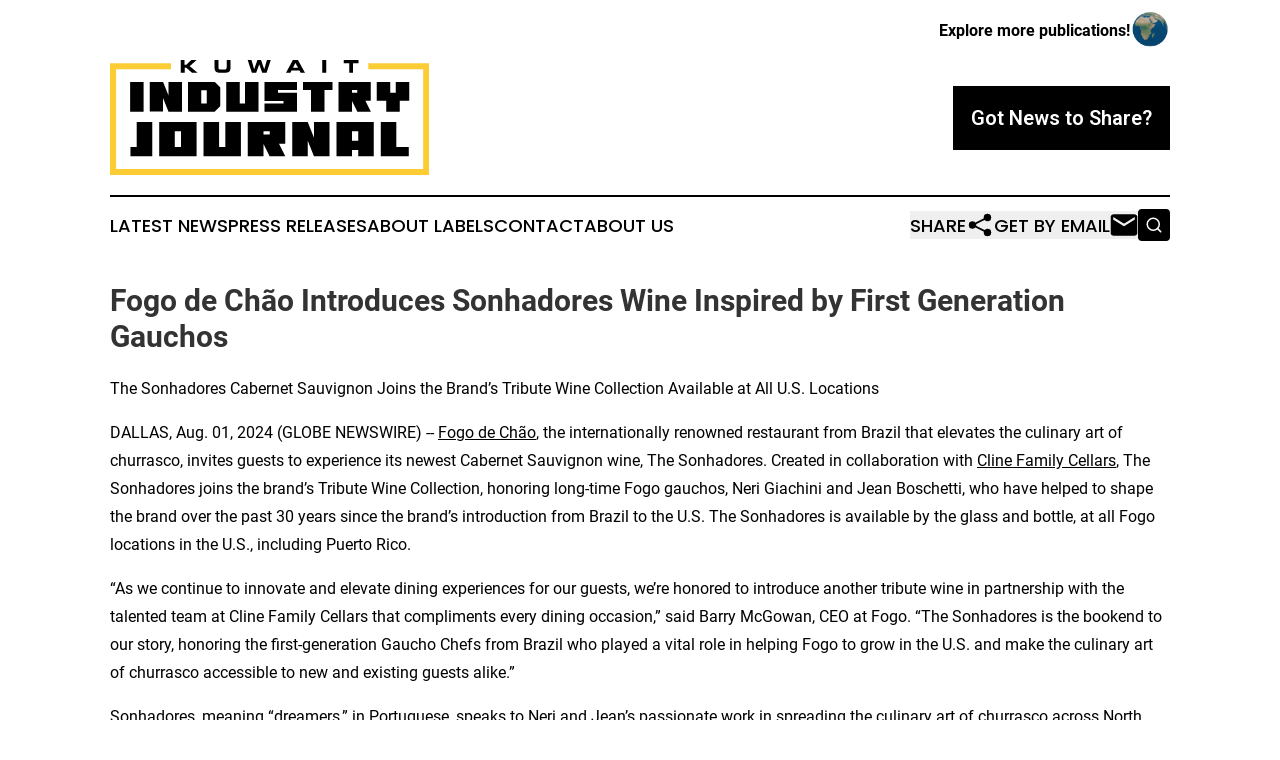

--- FILE ---
content_type: text/html;charset=utf-8
request_url: https://www.kuwaitindustryjournal.com/article/732199826-fogo-de-ch-o-introduces-sonhadores-wine-inspired-by-first-generation-gauchos
body_size: 8613
content:
<!DOCTYPE html>
<html lang="en">
<head>
  <title>Fogo de Chão Introduces Sonhadores Wine Inspired by First Generation Gauchos | Kuwait Industry Journal</title>
  <meta charset="utf-8">
  <meta name="viewport" content="width=device-width, initial-scale=1">
    <meta name="description" content="Kuwait Industry Journal is an online news publication focusing on industries in the Kuwait: Fresh industries and services news from Kuwait">
    <link rel="icon" href="https://cdn.newsmatics.com/agp/sites/kuwaitindustryjournal-favicon-1.png" type="image/png">
  <meta name="csrf-token" content="bOuT6QXzL0MjEAKHZxAiKLSwAOHSJnq5nxSap1hDLyo=">
  <meta name="csrf-param" content="authenticity_token">
  <link href="/css/styles.min.css?v1d0b8e25eaccc1ca72b30a2f13195adabfa54991" rel="stylesheet" data-turbo-track="reload">
  <link rel="stylesheet" href="/plugins/vanilla-cookieconsent/cookieconsent.css?v1d0b8e25eaccc1ca72b30a2f13195adabfa54991">
  
<style type="text/css">
    :root {
        --color-primary-background: rgba(0, 0, 0, 0.4);
        --color-primary: #000000;
        --color-secondary: #8c721d;
    }
</style>

  <script type="importmap">
    {
      "imports": {
          "adController": "/js/controllers/adController.js?v1d0b8e25eaccc1ca72b30a2f13195adabfa54991",
          "alertDialog": "/js/controllers/alertDialog.js?v1d0b8e25eaccc1ca72b30a2f13195adabfa54991",
          "articleListController": "/js/controllers/articleListController.js?v1d0b8e25eaccc1ca72b30a2f13195adabfa54991",
          "dialog": "/js/controllers/dialog.js?v1d0b8e25eaccc1ca72b30a2f13195adabfa54991",
          "flashMessage": "/js/controllers/flashMessage.js?v1d0b8e25eaccc1ca72b30a2f13195adabfa54991",
          "gptAdController": "/js/controllers/gptAdController.js?v1d0b8e25eaccc1ca72b30a2f13195adabfa54991",
          "hamburgerController": "/js/controllers/hamburgerController.js?v1d0b8e25eaccc1ca72b30a2f13195adabfa54991",
          "labelsDescription": "/js/controllers/labelsDescription.js?v1d0b8e25eaccc1ca72b30a2f13195adabfa54991",
          "searchController": "/js/controllers/searchController.js?v1d0b8e25eaccc1ca72b30a2f13195adabfa54991",
          "videoController": "/js/controllers/videoController.js?v1d0b8e25eaccc1ca72b30a2f13195adabfa54991",
          "navigationController": "/js/controllers/navigationController.js?v1d0b8e25eaccc1ca72b30a2f13195adabfa54991"          
      }
    }
  </script>
  <script>
      (function(w,d,s,l,i){w[l]=w[l]||[];w[l].push({'gtm.start':
      new Date().getTime(),event:'gtm.js'});var f=d.getElementsByTagName(s)[0],
      j=d.createElement(s),dl=l!='dataLayer'?'&l='+l:'';j.async=true;
      j.src='https://www.googletagmanager.com/gtm.js?id='+i+dl;
      f.parentNode.insertBefore(j,f);
      })(window,document,'script','dataLayer','GTM-KGCXW2X');
  </script>

  <script>
    window.dataLayer.push({
      'cookie_settings': 'delta'
    });
  </script>
</head>
<body class="df-5 is-subpage">
<noscript>
  <iframe src="https://www.googletagmanager.com/ns.html?id=GTM-KGCXW2X"
          height="0" width="0" style="display:none;visibility:hidden"></iframe>
</noscript>
<div class="layout">

  <!-- Top banner -->
  <div class="max-md:hidden w-full content universal-ribbon-inner flex justify-end items-center">
    <a href="https://www.affinitygrouppublishing.com/" target="_blank" class="brands">
      <span class="font-bold text-black">Explore more publications!</span>
      <div>
        <img src="/images/globe.png" height="40" width="40" class="icon-globe"/>
      </div>
    </a>
  </div>
  <header data-controller="hamburger">
  <div class="content">
    <div class="header-top">
      <div class="flex gap-2 masthead-container justify-between items-center">
        <div class="mr-4 logo-container">
          <a href="/">
              <img src="https://cdn.newsmatics.com/agp/sites/kuwaitindustryjournal-logo-1.svg" alt="Kuwait Industry Journal"
                class="max-md:!h-[60px] lg:!max-h-[115px]" height="137"
                width="auto" />
          </a>
        </div>
        <button class="hamburger relative w-8 h-6">
          <span aria-hidden="true"
            class="block absolute h-[2px] w-9 bg-[--color-primary] transform transition duration-500 ease-in-out -translate-y-[15px]"></span>
          <span aria-hidden="true"
            class="block absolute h-[2px] w-7 bg-[--color-primary] transform transition duration-500 ease-in-out translate-x-[7px]"></span>
          <span aria-hidden="true"
            class="block absolute h-[2px] w-9 bg-[--color-primary] transform transition duration-500 ease-in-out translate-y-[15px]"></span>
        </button>
        <a href="/submit-news" class="max-md:hidden button button-upload-content button-primary w-fit">
          <span>Got News to Share?</span>
        </a>
      </div>
      <!--  Screen size line  -->
      <div class="absolute bottom-0 -ml-[20px] w-screen h-[1px] bg-[--color-primary] z-50 md:hidden">
      </div>
    </div>
    <!-- Navigation bar -->
    <div class="navigation is-hidden-on-mobile" id="main-navigation">
      <div class="w-full md:hidden">
        <div data-controller="search" class="relative w-full">
  <div data-search-target="form" class="relative active">
    <form data-action="submit->search#performSearch" class="search-form">
      <input type="text" name="query" placeholder="Search..." data-search-target="input" class="search-input md:hidden" />
      <button type="button" data-action="click->search#toggle" data-search-target="icon" class="button-search">
        <img height="18" width="18" src="/images/search.svg" />
      </button>
    </form>
  </div>
</div>

      </div>
      <nav class="navigation-part">
          <a href="/latest-news" class="nav-link">
            Latest News
          </a>
          <a href="/press-releases" class="nav-link">
            Press Releases
          </a>
          <a href="/about-labels" class="nav-link">
            About Labels
          </a>
          <a href="/contact" class="nav-link">
            Contact
          </a>
          <a href="/about" class="nav-link">
            About Us
          </a>
      </nav>
      <div class="w-full md:w-auto md:justify-end">
        <div data-controller="navigation" class="header-actions hidden">
  <button class="nav-link flex gap-1 items-center" onclick="window.ShareDialog.openDialog()">
    <span data-navigation-target="text">
      Share
    </span>
    <span class="icon-share"></span>
  </button>
  <button onclick="window.AlertDialog.openDialog()" class="nav-link nav-link-email flex items-center gap-1.5">
    <span data-navigation-target="text">
      Get by Email
    </span>
    <span class="icon-mail"></span>
  </button>
  <div class="max-md:hidden">
    <div data-controller="search" class="relative w-full">
  <div data-search-target="form" class="relative active">
    <form data-action="submit->search#performSearch" class="search-form">
      <input type="text" name="query" placeholder="Search..." data-search-target="input" class="search-input md:hidden" />
      <button type="button" data-action="click->search#toggle" data-search-target="icon" class="button-search">
        <img height="18" width="18" src="/images/search.svg" />
      </button>
    </form>
  </div>
</div>

  </div>
</div>

      </div>
      <a href="/submit-news" class="md:hidden uppercase button button-upload-content button-primary w-fit">
        <span>Got News to Share?</span>
      </a>
      <a href="https://www.affinitygrouppublishing.com/" target="_blank" class="nav-link-agp">
        Explore more publications!
        <img src="/images/globe.png" height="35" width="35" />
      </a>
    </div>
  </div>
</header>

  <div id="main-content" class="content">
    <div id="flash-message"></div>
    <h1>Fogo de Chão Introduces Sonhadores Wine Inspired by First Generation Gauchos</h1>
<div class="press-release">
  <h2>The Sonhadores Cabernet Sauvignon Joins the Brand&#x2019;s Tribute Wine Collection Available at All U.S. Locations</h2>
      <p>DALLAS, Aug.  01, 2024  (GLOBE NEWSWIRE) -- <a href="https://www.globenewswire.com/Tracker?data=dqrWYTkzPkxydCORoSp92zqPf5vJ1LQtTgzDYGiog0ygZt0WuDW1oqMi9aWE6fBy-hM6mnd7B1NItQgmyDBO1Q==" rel="nofollow" target="_blank">Fogo de Ch&#xE3;o</a>, the internationally renowned restaurant from Brazil that elevates the culinary art of churrasco, invites guests to experience its newest&#xA0;Cabernet Sauvignon wine, The Sonhadores. Created in collaboration with <a href="https://www.globenewswire.com/Tracker?data=_jvl2-KYGRSpiHUhOBphk46pLLSygrjdJaAU2vEetUC8Jm_gxetiF0wyRzo7M2dNWktAcqtEJu_61HVWF85f10_0yZKxzh5f1OgLOVLkgsw=" rel="nofollow" target="_blank">Cline Family Cellars</a>, The Sonhadores joins the brand&#x2019;s Tribute Wine Collection, honoring long-time Fogo gauchos, Neri Giachini and Jean Boschetti, who have helped to shape the brand over the past 30 years since the brand&#x2019;s introduction from Brazil to the U.S. The Sonhadores is available by the glass and bottle, at all Fogo locations in the U.S., including Puerto Rico.<br></p>  <p>&#x201C;As we continue to innovate and elevate dining experiences for our guests, we&#x2019;re honored to introduce another tribute wine in partnership with the talented team at Cline Family Cellars that compliments every dining occasion,&#x201D; said Barry McGowan, CEO at Fogo. &#x201C;The Sonhadores is the bookend to our story, honoring the first-generation Gaucho Chefs from Brazil who played a vital role in helping Fogo to grow in the U.S. and make the culinary art of churrasco accessible to new and existing guests alike.&#x201D;</p>  <p>Sonhadores, meaning &#x201C;dreamers,&#x201D;&#xA0;in Portuguese, speaks to Neri and Jean&#x2019;s passionate work in spreading the culinary art of churrasco across North America.&#xA0;Under their leadership, they&#x2019;ve built teams and developed leaders at every level of the organization to bring Fogo to where it is today. Both Neri and Jean played a vital role in creating the flavor profile of the wine, with Neri recommending a 2% inclusion of the rare Alicante Bouschet grape to add robust color and flavor to the variety.&#xA0;</p>  <p>Created in partnership with Cline Family Cellar and hand-harvested at night in the Alexander Valley region, the Sonhadores grapes were sourced from two family-owned vineyards, one on the river&#x2019;s edge and the other on the benchlands overlooking the valley. The benchlands fruit provides structure and concentration while the valley floor contributes lush round fruit and richness. The Cline family&#x2019;s journey as Italian immigrants' ties back to Neri and Jean's heritage and the heritage of southern Brazil, making them the ideal partner to create this tribute wine.&#xA0;</p>  <p>The Sonhadores wine pairs well with the fire-roasted proteins included with the signature prix-fixe Full Churrasco Experience at Fogo. The Full Churrasco experience offers a continuous selection of premium cuts butchered daily by gaucho chefs, simply seasoned and grilled to create a craveable salty bar and include guest favorites like Bone-In Ribeye, Lamb Chops, the house specialty, Picanha &#x2014;the prime part of the top sirloin. Guests can also pair the Sonhadores wine at Bar Fogo with popular menu items like the Picanha burger, Grilled Beef Tenderloin Skewers, and the Picanha Tartare.&#xA0;</p>  <p>The Sonhadores wine joins Fogo&#x2019;s Tribute Wine Collection which features Chilean red blends Eulila and O&#x2019;Le&#xE3;o along with an Argentinian Malbec, Jorj&#xE3;o. Inspired by Fogo&#x2019;s founding team members, the Tribute Wine Collection is available for guests to enjoy by the glass or bottle when dining at Fogo, and also available to purchase by the bottle as a take-home option.&#xA0;</p>  <p>For more information about Fogo de Ch&#xE3;o or to make dining reservations near you, please visit <a href="https://www.globenewswire.com/Tracker?data=G6iBy2IhdarJXoZAFDD7Gtg4vGT2BMAq43NWBOOFBjMXQBN2fO6butNwZ2ySOfxb" rel="nofollow" target="_blank">Fogo.com</a>.</p>  <p><strong><u>About&#xA0;Fogo de Ch&#xE3;o</u></strong><br>Fogo de Ch&#xE3;o (fogo-dee-shown) is an internationally renowned restaurant from Brazil that elevates the culinary art of churrasco &#x2013; the art of roasting high-quality cuts of meat over an open flame &#x2013; into a cultural dining experience. Fogo is famed for its prix fixe Full Churrasco Experience that offers a continuous selection of premium cuts butchered daily by gaucho chefs, simply seasoned and grilled to create a craveable salty bark, then carved tableside. The naturally gluten-free Market Table offers a selection of seasonal salads, charcuterie, exotic fruit, superfoods and more. From celebratory to everyday occasions, Fogo provides selections for every daypart, including All-Day Happy Hour at Bar Fogo, Weekday Lunch, Dinner, and Weekend Brazilian Brunch. Guests can enhance their experience with offerings ranging from a shareable Wagyu New York Strip, South American wines, and more. For locations and to book a reservation to experience the fire of Fogo, visit <a href="https://www.globenewswire.com/Tracker?data=m8Xm-bdqW8tfKSITVEMjZ_fgzFdFk21D905lZB6q_qkvvz5xKcw3KrwVPOUQtBbE" rel="nofollow" target="_blank">fogo.com</a>.</p>  <p><strong>MEDIA CONTACT:</strong><br>Konnect Agency<br><a href="https://www.globenewswire.com/Tracker?data=MV1TYpucOb38tQ4QjE26FoUWjLT8eyt9aDMK5WdD0XDZGvXtAVnHluBOqQDgxOBjpVBw4TRrE716TQM2iXBVerGy-52-wHLrrDy4yCvDQkU=" rel="nofollow" target="_blank">FogoPR@konnectagency.com</a></p>  <p><br></p>  <p align="center"><img alt="Sonhadores_bottle and glasses 1" height="337" name="GNW_RichHtml_External_IMG" src="https://ml.globenewswire.com/Resource/Download/d1b5bd62-7f79-4cf5-a172-d9e0b0fd61d9/sonhadores-bottle-and-glasses-1.jpg" width="600"><br></p>  <p align="center"><em>Fogo de Ch&#xE3;o invites guests to experience its new Sonhadores wine, created in tribute to its first generation Gauchos. </em><a href="https://www.globenewswire.com/Tracker?data=G6iBy2IhdarJXoZAFDD7GgKoJfObmwFyPnjd_mSYgLKvc4EMF41BnWoUk4YBmV2n" rel="nofollow" target="_blank"><em>Fogo.com</em></a><em>&#xA0;</em></p>  <p><br></p>  <p align="center"><img alt="Tribute Collection_bottles" height="337" name="GNW_RichHtml_External_IMG" src="https://ml.globenewswire.com/Resource/Download/f502283f-ae97-4e77-885b-0d1abc4130f3/tribute-collection-bottles.jpg" width="600"><br></p>  <p align="center"><em>The Sonhadores wine joins Fogo&#x2019;s Tribute Wine Collection available by the glass, bottle, or to-go.</em>&#xA0;<a href="https://www.globenewswire.com/Tracker?data=G6iBy2IhdarJXoZAFDD7Go6I0BZij_5KQlBLnEf0bHIIvpV-qDhHqogXRuZ-BIDl" rel="nofollow" target="_blank"><em>Fogo.com</em></a></p>  <p align="center"><br></p>  <p align="center"><img alt="Fogo gauchos, Jean Boschetti and Neri Giachini" height="401" name="GNW_RichHtml_External_IMG" src="https://ml.globenewswire.com/Resource/Download/84a4c46f-1012-47aa-b522-a26c67e2fa95/fogo-gauchos-jean-boschetti-and-neri-giachini.jpg" width="600"><br></p>  <p align="center"><em>The Sonhadores wine honors long-time Fogo</em> <em>gauchos,</em><em> Jean Boschetti (left) and Neri Giachini (right). </em><a href="https://www.globenewswire.com/Tracker?data=G6iBy2IhdarJXoZAFDD7GocBHJ9PiCw0x9rssLtUa0nvJJ3nXa_pzuQ-Pqp_qKVj" rel="nofollow" target="_blank"><em>Fogo.com</em></a></p>  <p align="center"><em><br></em></p>  <p>Photo accompanying this announcement are available at:</p>  <p><a href="https://www.globenewswire.com/Tracker?data=[base64]" rel="nofollow" target="_blank">https://www.globenewswire.com/NewsRoom/AttachmentNg/d1b5bd62-7f79-4cf5-a172-d9e0b0fd61d9</a></p>  <p><a href="https://www.globenewswire.com/Tracker?data=[base64]" rel="nofollow" target="_blank">https://www.globenewswire.com/NewsRoom/AttachmentNg/f502283f-ae97-4e77-885b-0d1abc4130f3</a></p>  <p><a href="https://www.globenewswire.com/Tracker?data=[base64]" rel="nofollow" target="_blank">https://www.globenewswire.com/NewsRoom/AttachmentNg/84a4c46f-1012-47aa-b522-a26c67e2fa95</a></p> <img class="__GNW8366DE3E__IMG" src="https://www.globenewswire.com/newsroom/ti?nf=OTE5NzA5NSM2NDAyNjY4IzIwMTQ0NDc="> <br><img src="https://ml.globenewswire.com/media/NTZlNGY1MWItYmY2MC00OWVhLWFmMjgtN2FiNWI5OWVlMWM4LTEwMjUwNjU=/tiny/Fogo-de-Chao.png" referrerpolicy="no-referrer-when-downgrade"><p><a href="https://www.globenewswire.com/NewsRoom/AttachmentNg/5891c7dd-c027-4959-8d03-40a109416952" rel="nofollow"><img src="https://ml.globenewswire.com/media/5891c7dd-c027-4959-8d03-40a109416952/small/fogo-logo-003-jpg.jpg" border="0" width="150" height="20" alt="Primary Logo"></a></p>
<div style="padding:0px;width: 100%;">
<div style="clear:both"></div>
<div style="float: right;padding-left:20px">
<div><h5>Sonhadores Wine Bottle and Glasses</h5></div>
<div> <a target="_blank" href="https://www.globenewswire.com/NewsRoom/AttachmentNg/d1b5bd62-7f79-4cf5-a172-d9e0b0fd61d9/en" rel="nofollow"><img src="https://ml.globenewswire.com/media/d1b5bd62-7f79-4cf5-a172-d9e0b0fd61d9/medium/sonhadores-wine-bottle-and-glasses.JPG"> </a>
</div>
<p></p>
<div> <h5>Fogo de Ch&#xE3;o invites guests to experience its new Sonhadores wine, created in tribute to its first-generation Gauchos. Fogo.com </h5>
</div>
<div><h5>Tribute Wine Collection</h5></div>
<div> <a target="_blank" href="https://www.globenewswire.com/NewsRoom/AttachmentNg/f502283f-ae97-4e77-885b-0d1abc4130f3/en" rel="nofollow"><img src="https://ml.globenewswire.com/media/f502283f-ae97-4e77-885b-0d1abc4130f3/medium/tribute-wine-collection.JPG"> </a>
</div>
<p></p>
<div> <h5>The Sonhadores wine joins Fogo&#x2019;s Tribute Wine Collection available by the glass, bottle, or to-go.Fogo.com </h5>
</div>
<div><h5>Fogo Gauchos, Jean Boschetti and Neri Giachini </h5></div>
<div> <a target="_blank" href="https://www.globenewswire.com/NewsRoom/AttachmentNg/84a4c46f-1012-47aa-b522-a26c67e2fa95/en" rel="nofollow"><img src="https://ml.globenewswire.com/media/84a4c46f-1012-47aa-b522-a26c67e2fa95/medium/fogo-gauchos-jean-boschetti-and-neri-giachini.JPG"> </a>
</div>
<p></p>
<div> <h5>The Sonhadores wine honors long-time Fogo gauchos, Jean Boschetti (left) and Neri Giachini (right). Fogo.com </h5>
</div>
</div>
</div>
    <p>
  Legal Disclaimer:
</p>
<p>
  EIN Presswire provides this news content "as is" without warranty of any kind. We do not accept any responsibility or liability
  for the accuracy, content, images, videos, licenses, completeness, legality, or reliability of the information contained in this
  article. If you have any complaints or copyright issues related to this article, kindly contact the author above.
</p>
<img class="prtr" src="https://www.einpresswire.com/tracking/article.gif?t=5&a=R-banGnE64ezssuw&i=NtmYWlmm5gorO9oC" alt="">
</div>

  </div>
</div>
<footer class="footer footer-with-line">
  <div class="content flex flex-col">
    <p class="footer-text text-sm mb-4 order-2 lg:order-1">© 1995-2026 Newsmatics Inc. dba Affinity Group Publishing &amp; Kuwait Industry Journal. All Rights Reserved.</p>
    <div class="footer-nav lg:mt-2 mb-[30px] lg:mb-0 flex gap-7 flex-wrap justify-center order-1 lg:order-2">
        <a href="/about" class="footer-link">About</a>
        <a href="/archive" class="footer-link">Press Release Archive</a>
        <a href="/submit-news" class="footer-link">Submit Press Release</a>
        <a href="/legal/terms" class="footer-link">Terms &amp; Conditions</a>
        <a href="/legal/dmca" class="footer-link">Copyright/DMCA Policy</a>
        <a href="/legal/privacy" class="footer-link">Privacy Policy</a>
        <a href="/contact" class="footer-link">Contact</a>
    </div>
  </div>
</footer>
<div data-controller="dialog" data-dialog-url-value="/" data-action="click->dialog#clickOutside">
  <dialog
    class="modal-shadow fixed backdrop:bg-black/20 z-40 text-left bg-white rounded-full w-[350px] h-[350px] overflow-visible"
    data-dialog-target="modal"
  >
    <div class="text-center h-full flex items-center justify-center">
      <button data-action="click->dialog#close" type="button" class="modal-share-close-button">
        ✖
      </button>
      <div>
        <div class="mb-4">
          <h3 class="font-bold text-[28px] mb-3">Share us</h3>
          <span class="text-[14px]">on your social networks:</span>
        </div>
        <div class="flex gap-6 justify-center text-center">
          <a href="https://www.facebook.com/sharer.php?u=https://www.kuwaitindustryjournal.com" class="flex flex-col items-center font-bold text-[#4a4a4a] text-sm" target="_blank">
            <span class="h-[55px] flex items-center">
              <img width="40px" src="/images/fb.png" alt="Facebook" class="mb-2">
            </span>
            <span class="text-[14px]">
              Facebook
            </span>
          </a>
          <a href="https://www.linkedin.com/sharing/share-offsite/?url=https://www.kuwaitindustryjournal.com" class="flex flex-col items-center font-bold text-[#4a4a4a] text-sm" target="_blank">
            <span class="h-[55px] flex items-center">
              <img width="40px" height="40px" src="/images/linkedin.png" alt="LinkedIn" class="mb-2">
            </span>
            <span class="text-[14px]">
            LinkedIn
            </span>
          </a>
        </div>
      </div>
    </div>
  </dialog>
</div>

<div data-controller="alert-dialog" data-action="click->alert-dialog#clickOutside">
  <dialog
    class="fixed backdrop:bg-black/20 modal-shadow z-40 text-left bg-white rounded-full w-full max-w-[450px] aspect-square overflow-visible"
    data-alert-dialog-target="modal">
    <div class="flex items-center text-center -mt-4 h-full flex-1 p-8 md:p-12">
      <button data-action="click->alert-dialog#close" type="button" class="modal-close-button">
        ✖
      </button>
      <div class="w-full" data-alert-dialog-target="subscribeForm">
        <img class="w-8 mx-auto mb-4" src="/images/agps.svg" alt="AGPs" />
        <p class="md:text-lg">Get the latest news on this topic.</p>
        <h3 class="dialog-title mt-4">SIGN UP FOR FREE TODAY</h3>
        <form data-action="submit->alert-dialog#submit" method="POST" action="/alerts">
  <input type="hidden" name="authenticity_token" value="bOuT6QXzL0MjEAKHZxAiKLSwAOHSJnq5nxSap1hDLyo=">

  <input data-alert-dialog-target="fullnameInput" type="text" name="fullname" id="fullname" autocomplete="off" tabindex="-1">
  <label>
    <input data-alert-dialog-target="emailInput" placeholder="Email address" name="email" type="email"
      value=""
      class="rounded-xs mb-2 block w-full bg-white px-4 py-2 text-gray-900 border-[1px] border-solid border-gray-600 focus:border-2 focus:border-gray-800 placeholder:text-gray-400"
      required>
  </label>
  <div class="text-red-400 text-sm" data-alert-dialog-target="errorMessage"></div>

  <input data-alert-dialog-target="timestampInput" type="hidden" name="timestamp" value="1768558133" autocomplete="off" tabindex="-1">

  <input type="submit" value="Sign Up"
    class="!rounded-[3px] w-full mt-2 mb-4 bg-primary px-5 py-2 leading-5 font-semibold text-white hover:color-primary/75 cursor-pointer">
</form>
<a data-action="click->alert-dialog#close" class="text-black underline hover:no-underline inline-block mb-4" href="#">No Thanks</a>
<p class="text-[15px] leading-[22px]">
  By signing to this email alert, you<br /> agree to our
  <a href="/legal/terms" class="underline text-primary hover:no-underline" target="_blank">Terms & Conditions</a>
</p>

      </div>
      <div data-alert-dialog-target="checkEmail" class="hidden">
        <img class="inline-block w-9" src="/images/envelope.svg" />
        <h3 class="dialog-title">Check Your Email</h3>
        <p class="text-lg mb-12">We sent a one-time activation link to <b data-alert-dialog-target="userEmail"></b>.
          Just click on the link to
          continue.</p>
        <p class="text-lg">If you don't see the email in your inbox, check your spam folder or <a
            class="underline text-primary hover:no-underline" data-action="click->alert-dialog#showForm" href="#">try
            again</a>
        </p>
      </div>

      <!-- activated -->
      <div data-alert-dialog-target="activated" class="hidden">
        <img class="w-8 mx-auto mb-4" src="/images/agps.svg" alt="AGPs" />
        <h3 class="dialog-title">SUCCESS</h3>
        <p class="text-lg">You have successfully confirmed your email and are subscribed to <b>
            Kuwait Industry Journal
          </b> daily
          news alert.</p>
      </div>
      <!-- alreadyActivated -->
      <div data-alert-dialog-target="alreadyActivated" class="hidden">
        <img class="w-8 mx-auto mb-4" src="/images/agps.svg" alt="AGPs" />
        <h3 class="dialog-title">Alert was already activated</h3>
        <p class="text-lg">It looks like you have already confirmed and are receiving the <b>
            Kuwait Industry Journal
          </b> daily news
          alert.</p>
      </div>
      <!-- activateErrorMessage -->
      <div data-alert-dialog-target="activateErrorMessage" class="hidden">
        <img class="w-8 mx-auto mb-4" src="/images/agps.svg" alt="AGPs" />
        <h3 class="dialog-title">Oops!</h3>
        <p class="text-lg mb-4">It looks like something went wrong. Please try again.</p>
        <form data-action="submit->alert-dialog#submit" method="POST" action="/alerts">
  <input type="hidden" name="authenticity_token" value="bOuT6QXzL0MjEAKHZxAiKLSwAOHSJnq5nxSap1hDLyo=">

  <input data-alert-dialog-target="fullnameInput" type="text" name="fullname" id="fullname" autocomplete="off" tabindex="-1">
  <label>
    <input data-alert-dialog-target="emailInput" placeholder="Email address" name="email" type="email"
      value=""
      class="rounded-xs mb-2 block w-full bg-white px-4 py-2 text-gray-900 border-[1px] border-solid border-gray-600 focus:border-2 focus:border-gray-800 placeholder:text-gray-400"
      required>
  </label>
  <div class="text-red-400 text-sm" data-alert-dialog-target="errorMessage"></div>

  <input data-alert-dialog-target="timestampInput" type="hidden" name="timestamp" value="1768558133" autocomplete="off" tabindex="-1">

  <input type="submit" value="Sign Up"
    class="!rounded-[3px] w-full mt-2 mb-4 bg-primary px-5 py-2 leading-5 font-semibold text-white hover:color-primary/75 cursor-pointer">
</form>
<a data-action="click->alert-dialog#close" class="text-black underline hover:no-underline inline-block mb-4" href="#">No Thanks</a>
<p class="text-[15px] leading-[22px]">
  By signing to this email alert, you<br /> agree to our
  <a href="/legal/terms" class="underline text-primary hover:no-underline" target="_blank">Terms & Conditions</a>
</p>

      </div>

      <!-- deactivated -->
      <div data-alert-dialog-target="deactivated" class="hidden">
        <img class="w-8 mx-auto mb-4" src="/images/agps.svg" alt="AGPs" />
        <h3 class="dialog-title">You are Unsubscribed!</h3>
        <p class="text-lg">You are no longer receiving the <b>
            Kuwait Industry Journal
          </b>daily news alert.</p>
      </div>
      <!-- alreadyDeactivated -->
      <div data-alert-dialog-target="alreadyDeactivated" class="hidden">
        <img class="w-8 mx-auto mb-4" src="/images/agps.svg" alt="AGPs" />
        <h3 class="dialog-title">You have already unsubscribed!</h3>
        <p class="text-lg">You are no longer receiving the <b>
            Kuwait Industry Journal
          </b> daily news alert.</p>
      </div>
      <!-- deactivateErrorMessage -->
      <div data-alert-dialog-target="deactivateErrorMessage" class="hidden">
        <img class="w-8 mx-auto mb-4" src="/images/agps.svg" alt="AGPs" />
        <h3 class="dialog-title">Oops!</h3>
        <p class="text-lg">Try clicking the Unsubscribe link in the email again and if it still doesn't work, <a
            href="/contact">contact us</a></p>
      </div>
    </div>
  </dialog>
</div>

<script src="/plugins/vanilla-cookieconsent/cookieconsent.umd.js?v1d0b8e25eaccc1ca72b30a2f13195adabfa54991"></script>
  <script src="/js/cookieconsent.js?v1d0b8e25eaccc1ca72b30a2f13195adabfa54991"></script>

<script type="module" src="/js/app.js?v1d0b8e25eaccc1ca72b30a2f13195adabfa54991"></script>
</body>
</html>


--- FILE ---
content_type: image/svg+xml
request_url: https://cdn.newsmatics.com/agp/sites/kuwaitindustryjournal-logo-1.svg
body_size: 3844
content:
<?xml version="1.0" encoding="UTF-8" standalone="no"?>
<svg
   xmlns:dc="http://purl.org/dc/elements/1.1/"
   xmlns:cc="http://creativecommons.org/ns#"
   xmlns:rdf="http://www.w3.org/1999/02/22-rdf-syntax-ns#"
   xmlns:svg="http://www.w3.org/2000/svg"
   xmlns="http://www.w3.org/2000/svg"
   id="Layer_1"
   data-name="Layer 1"
   viewBox="0 0 380.57999 137.32001"
   version="1.1"
   width="380.57999"
   height="137.32001">
  <metadata
     id="metadata55">
    <rdf:RDF>
      <cc:Work
         rdf:about="">
        <dc:format>image/svg+xml</dc:format>
        <dc:type
           rdf:resource="http://purl.org/dc/dcmitype/StillImage" />
      </cc:Work>
    </rdf:RDF>
  </metadata>
  <defs
     id="defs4">
    <style
       id="style2">.cls-1{fill:#fbcc34;}</style>
  </defs>
  <title
     id="title6">Fictional Publication Logos 71</title>
  <polygon
     class="cls-1"
     points="383.02,142.51 383.02,261.39 16.98,261.39 16.98,142.51 82.4,142.51 82.4,135.24 9.71,135.24 9.71,268.66 390.29,268.66 390.29,135.24 317.6,135.24 317.6,142.51 "
     id="polygon8"
     transform="translate(-9.71,-131.34)" />
  <path
     d="m 84.29,0 h 4.63 v 5.54 h 2.16 L 96.92,0 h 6.29 l -8.17,7.38 9.13,7.7 H 97.63 L 90.96,9.29 h -2 v 5.79 h -4.67 z"
     id="path10" />
  <path
     d="m 124.65,0 h 4.64 v 8.71 c 0,1.92 0.68,2.67 2.58,2.67 h 4.58 c 1.9,0 2.59,-0.75 2.59,-2.67 V 0 h 4.62 v 9.71 c 0,3.75 -1.94,5.54 -6.19,5.54 h -6.62 c -4.25,0 -6.19,-1.79 -6.19,-5.54 z"
     id="path12" />
  <path
     d="m 164.13,0 h 4.52 l 3.21,11.08 v 0 L 175.7,0 h 4.29 l 3.83,11.08 h 0.05 L 187.07,0 h 4.53 l -4.9,15.08 h -5.31 l -3.53,-9.95 v 0 l -3.52,9.95 h -5.31 z"
     id="path14" />
  <path
     d="m 218.04,0 h 6 l 8.29,15.08 h -5.14 l -1.44,-2.66 h -9.36 l -1.35,2.66 h -5.17 z m 0.08,9.17 h 5.92 l -3,-5.67 z"
     id="path16" />
  <path
     d="m 253.02,0 h 4.63 v 15.08 h -4.63 z"
     id="path18" />
  <path
     d="m 278.68,0 h 17.61 v 3.75 h -6.5 v 11.33 h -4.63 V 3.75 h -6.5 z"
     id="path20" />
  <path
     d="M 40.05,26.3 V 61.66 H 23.99 V 26.3 Z"
     id="path22" />
  <path
     d="m 63.29,45.56 v 16 h -16 V 26.3 h 16 l 6.42,16.05 V 26.3 H 85.72 V 61.66 H 69.67 Z"
     id="path24" />
  <path
     d="M 92.88,61.66 V 26.3 h 32.1 l 6.42,6.42 v 22.47 l -6.42,6.47 z m 16,-9.63 h 6.42 v -16 h -6.42 z"
     id="path26" />
  <path
     d="M 138.56,61.66 V 26.3 h 16 v 25.68 h 6.42 V 26.3 h 16 v 35.36 z"
     id="path28" />
  <path
     d="m 222.76,35.93 h -22.47 v 3.21 h 22.47 v 22.52 h -38.47 v -9.63 h 22.47 V 48.82 H 184.29 V 26.3 h 38.52 z"
     id="path30" />
  <path
     d="M 255.6,35.93 V 61.66 H 239.55 V 35.93 h -9.63 V 26.3 h 35.31 v 9.63 z"
     id="path32" />
  <path
     d="M 288.44,48.77 V 61.66 H 272.38 V 26.3 h 38.53 v 22.47 h -6.42 l 6.42,12.89 h -16.05 z m 0,-12.84 v 3.21 h 6.42 v -3.21 z"
     id="path34" />
  <path
     d="M 329.29,48.77 H 318.06 V 26.3 h 16.05 v 12.84 h 6.42 V 26.3 h 16.06 v 22.47 h -11.24 v 12.89 h -16.06 z"
     id="path36" />
  <path
     d="m 24.4,114.92 v -11.13 h 7.43 v -29.7 h 18.56 v 40.83 z"
     id="path38" />
  <path
     d="M 58.66,114.92 V 74.09 h 44.55 v 40.83 z m 18.56,-11.13 h 7.43 V 85.22 h -7.43 z"
     id="path40" />
  <path
     d="M 111.48,114.92 V 74.09 h 18.56 v 29.7 h 7.43 v -29.7 h 18.56 v 40.83 z"
     id="path42" />
  <path
     d="m 182.87,100.07 v 14.85 H 164.29 V 74.09 h 44.55 v 26 h -7.42 l 7.42,14.85 h -18.55 z m 0,-14.85 v 3.72 h 7.42 v -3.72 z"
     id="path44" />
  <path
     d="m 235.69,96.36 v 18.56 H 217.13 V 74.09 h 18.56 l 7.42,18.57 V 74.09 h 18.56 v 40.83 h -18.56 z"
     id="path46" />
  <path
     d="m 269.95,74.09 h 44.54 v 40.83 h -18.56 v -7.42 h -7.42 v 7.42 h -18.56 z m 18.56,11.13 v 11.14 h 7.42 V 85.22 Z"
     id="path48" />
  <path
     d="M 322.77,114.92 V 74.09 h 18.52 v 29.7 h 14.85 v 11.13 z"
     id="path50" />
</svg>
